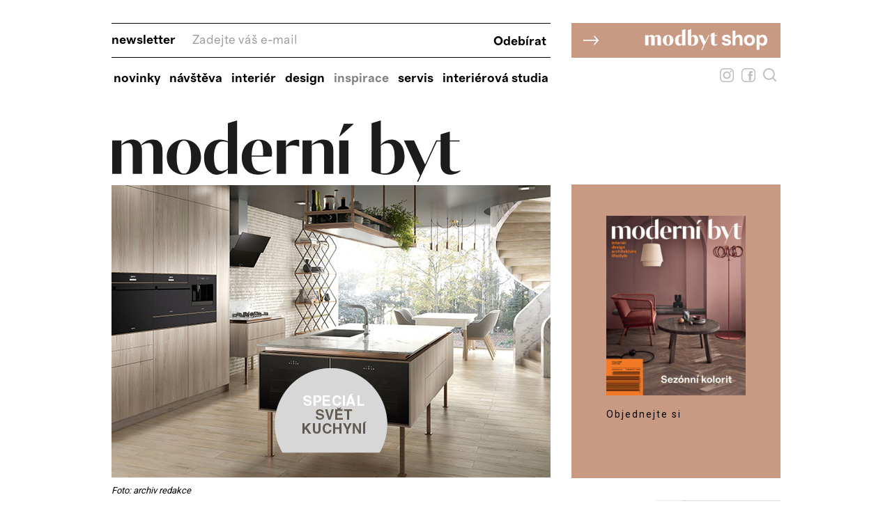

--- FILE ---
content_type: text/html; charset=UTF-8
request_url: https://www.modernibyt.cz/rubriky/inspirace/varna-centra_7504.html
body_size: 120147
content:
<!DOCTYPE html>
<html lang="cs">
<head>
<!-- Google tag (gtag.js) -->
<script async src="https://www.googletagmanager.com/gtag/js?id=G-VQT8VFZF9Q"></script>
<script>
  window.dataLayer = window.dataLayer || [];
  function gtag(){dataLayer.push(arguments);}
  gtag('js', new Date());

  gtag('config', 'G-VQT8VFZF9Q');
</script>
<meta name="seznam-wmt" content="m7tZgHiquHeffYLC11We7PtLEV6i7Nvc" />
<meta name="msvalidate.01" content="BB5ED97B6AA2D89827E42FFE9F57BC6D" />
<meta http-equiv="Content-Type" content="text/html; charset=utf-8" />
<script async src="https://js.web4ukrajina.cz/"></script>
<meta name="referrer" content="always">
<meta property="og:url" content="https://www.modernibyt.cz/rubriky/inspirace/varna-centra_7504.html" />
<meta property="og:type" content="article" />
<meta property="og:title" content="Varná centra | Moderní byt" />
<meta property="og:description" content="Základem každé kuchyně je varné centrum, které se skládá z varné desky, trouby a odsavače par. Vzhled i funkce těchto spotřebičů se stále mění a..." />
<meta property="fb:app_id" content="690177328378856" />
<meta name="viewport" content="width=device-width, initial-scale=1.0, minimum-scale=1, maximum-scale=1">
<title>Moderní byt | Varná centra</title>
<meta name="keywords" content="moderní byt, bydlení, exteriér, interiér" />
<meta name="description" content="Základem každé kuchyně je varné centrum, které se skládá z varné desky, trouby a odsavače par. Vzhled i funkce těchto spotřebičů se stále mění a..." />
<link rel="shortcut icon" href="/favicon.ico" type="image/x-icon" />
<link href="/css/moderni-byt.css?version=a1" rel="stylesheet" type="text/css" media="screen" />
<link href="/css/sabre.css?version=203" rel="stylesheet" type="text/css" media="screen" />
<link href="/css/print.css" type="text/css" rel="stylesheet" media="print" />
<link href="/css/form.css?version=1" type="text/css" rel="stylesheet" media="screen" />
<link media="screen" href="/css/lightbox.css?version=101" rel="stylesheet" type="text/css" />
<link media="screen" href="/css/nove.css?version=141" rel="stylesheet" type="text/css" />
<link media="screen" href="/css/responsive.css?v=906" rel="stylesheet" type="text/css" />
<link media="screen" href="/css/nove2.css?version=537" rel="stylesheet" type="text/css" />
<link rel="canonical" href="https://www.modernibyt.cz/rubriky/inspirace/varna-centra_7504.html">
<link href="https://fonts.googleapis.com/css?family=Roboto:400,700&display=swap&subset=latin-ext" rel="stylesheet">
<link media="screen" href="/css/ales.css?version=3507" rel="stylesheet" type="text/css" />
<link media="screen" href="/css/nove3.css?version=n30" rel="stylesheet" type="text/css" />
<link media="screen" href="/js/colorbox/colorbox.css?version=2401" rel="stylesheet" type="text/css" />
<script src="/js/jquery-1.12.0.min.js" type="text/javascript"></script>
<script src="/js/colorbox/jquery.colorbox-min.js"></script>
<script>
 
var $j = jQuery.noConflict();
// $j is now an alias to the jQuery function; creating the new alias is optional.
 
window.onload = function() {
    var mainDiv = $( "main" );
}
 
$j( function()
	{
		$j( "#foto-scroller-items a").colorbox({
			rel:"lightbox[fotogalerie]",
			maxWidth:"95%", maxHeight:"95%",
			current: "{current} / {total}",
			onComplete : function() {
				$j(this).colorbox.resize();
			}
		});
		/*$j( "#content p a").colorbox({ // pro obrázky v textu je colorbox nadefinován v js/images.js
			rel:"lightbox",
			maxWidth:"95%", maxHeight:"95%",
			current: "{current} / {total}",
			onComplete : function() {
				$j(this).colorbox.resize();
			}
		});*/
		$j( "#menu h3.hide" ).click(function() {
			$j( "#menu ul" ).toggle();
		});


		$j( "#searchform" ).toggle();
		$j( "img#search" ).click(function() {
			$j( "#searchform" ).toggle();
			$j( "#overlay_search" ).toggle();
			document.getElementById("vyhl_pole").focus()
		});

		$j( "#overlay_search" ).click(function() {
			$j( "#searchform" ).toggle();
			$j( "#overlay_search" ).toggle();
		});

		$j( "#menu .menubutton" ).click(function() {
			if ($j("body").width()<1041) $j( "#menu ul" ).toggle()
			else
			$j( "#menu ul" ).show();
		});


		$j( "#searchform .close" ).click(function() {
			$j( "#searchform" ).toggle();
			$j( "#overlay_search" ).toggle();
		});

	 		$j(window).on("resize", function(event) {
		 		if ($j("body").width()>=1041) $j( "#menu ul" ).show()
		 		else
		 		 $j( "#menu ul" ).hide();	
		 	});
		
		


    function isAppleDevice(){
      return (
        (navigator.userAgent.toLowerCase().indexOf("ipad") > -1) ||
        (navigator.userAgent.toLowerCase().indexOf("iphone") > -1)
        );
    }

    var isAndroid = navigator.userAgent.toLowerCase().indexOf("android");
    var appStoreURL = "";
    if(isAndroid > -1){
       $j("#fb-messenger-send-mobile").show();  
       $j("#fb-send-web").hide();   
    }
    else if( isAppleDevice() ){
       $j("#fb-messenger-send-mobile").show();
       $j("#fb-send-web").hide(); 
    }


		
	}
);

</script><style>
			path#path18040 {
			    fill: #c89a84 !important
			}
			/*path#path34 {
				fill-opacity: 0.5 !important;
			}*/
			/*div.main-article .nav .nums a.active {
			    background-color: rgb(75, 49, 50) !important;
			}*/
		</style><script type="text/javascript" src="/js/prototype.js"></script>
<script src="/js/global.js?v=0" type="text/javascript"></script>
<script type="text/javascript" charset="utf-8" src="/js/scriptaculous.js?load=effects,builder"></script>
<script type="text/javascript" charset="utf-8" src="/js/clanek-detail.js"></script>
<script type="text/javascript" charset="utf-8" src="/js/jquery.min.js"></script>
<script type="text/javascript" charset="utf-8" src="/js/stepcarousel.js"></script>
<script type="text/javascript" charset="utf-8" src="/js/images.js?v=6"></script>
<script type="text/javascript" src="//cz.adocean.pl/files/js/ado.js"></script>
<script type="text/javascript">
/* (c)AdOcean 2003-2019 */
        if(typeof ado!=="object"){ado={};ado.config=ado.preview=ado.placement=ado.master=ado.slave=function(){};}
        ado.config({mode: "old", xml: false, consent: true, characterEncoding: true});
        ado.preview({enabled: true});
</script>
<!-- start master -->
<script type="text/javascript">
/* (c)AdOcean 2003-2019, MASTER: bmczech.modernibyt.Inspirace */
ado.master({id: 'l7BACgtWh5AF61zg_.noHbKYLGG.GdBcHgKvT4oNn_H.v7', server: 'cz.adocean.pl' });
</script>
<!--  end master  -->
<link href="https://fonts.googleapis.com/css?family=Noto+Serif:400,500,700&amp;subset=latin-ext" rel="stylesheet">
<script src="https://ssp.imedia.cz/static/js/ssp.js"></script>
<script async src="https://loader.bridged.media/bridged-agent.js"></script>
<!-- Facebook Pixel Code -->
<script>
!function(f,b,e,v,n,t,s)
{if(f.fbq)return;n=f.fbq=function(){n.callMethod?
n.callMethod.apply(n,arguments):n.queue.push(arguments)};
if(!f._fbq)f._fbq=n;n.push=n;n.loaded=!0;n.version='2.0';
n.queue=[];t=b.createElement(e);t.async=!0;
t.src=v;s=b.getElementsByTagName(e)[0];
s.parentNode.insertBefore(t,s)}(window,document,'script',
'https://connect.facebook.net/en_US/fbevents.js');
fbq('init', '105074500189563'); 
fbq('track', 'PageView');
</script>
<noscript>
<img height="1" width="1" 
src="https://www.facebook.com/tr?id=105074500189563&ev=PageView
&noscript=1"/>
</noscript>
<!-- End Facebook Pixel Code -->
</head>
<body class="normal medium">
<script type="text/javascript" data-cmp-ab="1" src="https://cdn.consentmanager.net/delivery/js/semiautomatic.min.js" data-cmp-cdid="6aab9188f2a1e" data-cmp-host="b.delivery.consentmanager.net" data-cmp-cdn="cdn.consentmanager.net" data-cmp-codesrc="0"></script>
<!-- Google Tag Manager (noscript) -->
<noscript><iframe src="https://www.googletagmanager.com/ns.html?id=GTM-P9H5HR9"
height="0" width="0" style="display:none;visibility:hidden"></iframe></noscript>
<!-- End Google Tag Manager (noscript) -->

<div class="interstitial">
<!-- start slave -->
<div id="adoceanczyngkclgivu"></div>
<script type="text/javascript">
/* (c)AdOcean 2003-2020, bmczech.modernibyt.HOME.Interstitial */
ado.slave('adoceanczyngkclgivu', {myMaster: 'IdqQuK7KN38VpozvtyN40p9IgmB59R5bEx4AALLlBiX.C7' });
</script>
<!--  end slave  --></div>
<div class="leaderboard banner"><!-- start slave -->
<div id="adoceanczwloldqjgha"></div>
<script type="text/javascript">
/* (c)AdOcean 2003-2020, bmczech.modernibyt.Inspirace.Leaderboard */
ado.slave('adoceanczwloldqjgha', {myMaster: 'l7BACgtWh5AF61zg_.noHbKYLGG.GdBcHgKvT4oNn_H.v7' });
</script>
<!--  end slave  --></div>
<div class="Test navstevnosti"></div>
<!-- page wrapper -->
<div id="page-wrapper" class="submenu-1 level-2">
<!-- header -->
<div id="header">
<!--<a class="nwl-link" href="https://www.bmczech.cz/newslettery/index.php?d=0329">--><div class="nwl_banner">
			<!--<div style="background-color: rgb(75, 49, 50)">-->
			<div>

				<form class="text" action="https://www.bmczech.cz/newslettery/index.php?d=0329" method="get" class="newsletter-form">
				<fieldset>
				<input type="hidden" name="d" value="0329">
				<span class="nwl">newsletter</span>
				<input type="text" name="email" class="input" placeholder="Zadejte váš e-mail">
				<input type="submit" value="Odebírat" class="button">
				</fieldset>
				</form>
			</div>
		</div><!--</a>-->
<p id="logo"><a href="/" title="Moderní byt – úvodní stránka"><img src="https://www.modernibyt.cz/img/logoMB1.svg" alt="Moderní byt" /></a></p>
<!-- menu -->
<div id="menu">
<div class="menubutton"><img src="https://www.modernibyt.cz/img/menugray.svg" alt="Tlačítko menu" /></div>
<ul>
<li><strong><a href="/rubriky/novinky/">Novinky</a></strong></li>
<li><strong><a href="/rubriky/navsteva/">Návštěva</a></strong></li>
<li><strong><a href="/rubriky/interier/">Interiér</a></strong></li>
<li><strong><a href="/rubriky/design/">Design</a></strong></li>
<li class="active"><strong><a class='active' href="/rubriky/inspirace/">Inspirace</a></strong></li>
<li><strong><a href="/rubriky/servis/">Servis</a></strong></li>
<li><strong><a href="/rubriky/interierova-studia/">Interiérová studia</a></strong></li>
</ul>
</div>
<!--/ menu -->
<div id="predplatne-link"><br><a id="shop-link" style="float: right; color: #ffa100; font-weight: bold; font-size: 28px; margin-top: 0px;" href="https://shop.modernibyt.cz/" title="Moderní byt – shop"><svg><?xml version="1.0" encoding="UTF-8" standalone="no"?>
<!-- Created with Inkscape (http://www.inkscape.org/) -->

<svg
   width="300px"
   height="50px"
   viewBox="0 0 105.83333 17.638887"
   version="1.1"
   id="svg19108"
   inkscape:version="1.2.2 (b0a8486541, 2022-12-01)"
   sodipodi:docname="modbydshopbanner.svg"
   xmlns:inkscape="http://www.inkscape.org/namespaces/inkscape"
   xmlns:sodipodi="http://sodipodi.sourceforge.net/DTD/sodipodi-0.dtd"
   xmlns="http://www.w3.org/2000/svg"
   xmlns:svg="http://www.w3.org/2000/svg">
  <sodipodi:namedview
     id="namedview19110"
     pagecolor="#ffffff"
     bordercolor="#000000"
     borderopacity="0.25"
     inkscape:showpageshadow="2"
     inkscape:pageopacity="0.0"
     inkscape:pagecheckerboard="0"
     inkscape:deskcolor="#d1d1d1"
     inkscape:document-units="mm"
     showgrid="false"
     inkscape:zoom="0.64854097"
     inkscape:cx="144.16977"
     inkscape:cy="269.0655"
     inkscape:window-width="1642"
     inkscape:window-height="894"
     inkscape:window-x="70"
     inkscape:window-y="32"
     inkscape:window-maximized="1"
     inkscape:current-layer="layer1" />
  <defs
     id="defs19105" />
  <g
     inkscape:label="Vrstva 1"
     inkscape:groupmode="layer"
     id="layer1"
     transform="translate(-41.067309,-77.353407)">
    <path
       fill-rule="nonzero"
       fill="#ff6b49"
       fill-opacity="1"
       d="M 41.067309,94.992295 H 146.90064 V 77.353407 H 41.067309 Z m 0,0"
       id="path18040"
       style="stroke-width:0.352778" />
    <g
       fill="#ffffff"
       fill-opacity="1"
       id="g18078"
       transform="matrix(0.35277777,0,0,0.35277777,-242.9188,34.314519)">
      <g
         id="use18070"
         transform="translate(909.18213,154.31419)">
        <path
           d="M 1.453125,0 H 6.25 v -11.90625 c 0.859375,-0.546875 1.671875,-0.90625 2.390625,-0.90625 0.984375,0 1.796875,0.640625 1.796875,2.296875 V 0 h 4.796875 v -10.09375 c 0,-0.796875 -0.109375,-1.4375 -0.203125,-1.78125 1.046875,-0.640625 1.875,-0.9375 2.609375,-0.9375 0.96875,0 1.78125,0.640625 1.78125,2.296875 V 0 h 4.796875 v -10.09375 c 0,-3.6875 -2.046875,-5.046875 -4.1875,-5.046875 -1.96875,0 -3.5,0.6875 -5.265625,2.359375 -0.6875,-1.640625 -2.15625,-2.359375 -3.71875,-2.359375 -1.796875,0 -3.5,0.71875 -4.796875,2.3125 v -1.96875 H 1.453125 Z m 0,0"
           id="path20073" />
      </g>
      <g
         id="use18072"
         transform="translate(935.27881,154.31419)">
        <path
           d="m 0.875,-7.40625 c 0,5.03125 3.75,7.75 7.5625,7.75 3.8125,0 7.578125,-2.71875 7.578125,-7.75 0,-5.03125 -3.765625,-7.734375 -7.578125,-7.734375 -3.8125,0 -7.5625,2.703125 -7.5625,7.734375 z m 5.078125,0 c 0,-4.53125 0.890625,-6.734375 2.484375,-6.734375 1.59375,0 2.484375,2.203125 2.484375,6.734375 0,4.546875 -0.890625,6.734375 -2.484375,6.734375 -1.59375,0 -2.484375,-2.1875 -2.484375,-6.734375 z m 0,0"
           id="path20049" />
      </g>
      <g
         id="use18074"
         transform="translate(952.73437,154.31419)">
        <path
           d="m 0.875,-7.140625 c 0,5.109375 2.890625,7.484375 5.546875,7.484375 1.78125,0 3.4375,-0.953125 4.59375,-2.3125 V 0 H 15.8125 v -23.46875 l -4.796875,1.4375 v 7.671875 c -0.921875,-0.53125 -2.046875,-0.78125 -3.1875,-0.78125 -3.34375,0 -6.953125,2.25 -6.953125,8 z m 5.078125,-0.40625 c 0,-4.3125 1.390625,-6.15625 3.203125,-6.15625 0.578125,0 1.1875,0.109375 1.859375,0.375 v 10.34375 c -0.8125,0.578125 -1.453125,0.84375 -2.234375,0.84375 -1.640625,0 -2.828125,-1.265625 -2.828125,-5.40625 z m 0,0"
           id="path20065" />
      </g>
      <g
         id="use18076"
         transform="translate(970.56567,154.31419)">
        <path
           d="m 1.453125,-1.125 c 1.609375,0.828125 4.0625,1.46875 6.53125,1.46875 4.15625,0 8.40625,-2.015625 8.40625,-8 0,-5.125 -2.890625,-7.484375 -5.546875,-7.484375 -1.796875,0 -3.4375,0.953125 -4.59375,2.3125 V -23.46875 l -4.796875,1.4375 z M 6.25,-0.84375 v -10.984375 c 0.71875,-0.609375 1.53125,-0.953125 2.21875,-0.953125 1.65625,0 2.828125,1.28125 2.828125,5.46875 0,4.515625 -1.5,6.625 -3.8125,6.625 -0.375,0 -0.859375,-0.03125 -1.234375,-0.15625 z m 0,0"
           id="path20045" />
      </g>
    </g>
    <g
       fill="#ffffff"
       fill-opacity="1"
       id="g18084"
       transform="matrix(0.35277777,0,0,0.35277777,-242.9188,34.314519)">
      <g
         id="use18080"
         transform="translate(987.24103,154.31419)">
        <path
           d="M 4.15625,6.359375 H 5.4375 l 10.078125,-21.15625 H 14.28125 l -4.359375,9.15625 -4.3125,-9.15625 h -5.3125 L 7.25,-0.0625 Z m 0,0"
           id="path20057" />
      </g>
      <g
         id="use18082"
         transform="translate(1003.3383,154.31419)">
        <path
           d="M 0.296875,-13.703125 H 2.28125 V -4.3125 c 0,3.125 2.0625,4.65625 4.484375,4.65625 1.671875,0 3.53125,-0.640625 4.796875,-1.703125 l -0.234375,-0.71875 c -1.734375,0.6875 -4.25,0.984375 -4.25,-1.25 v -10.375 h 3.9375 v -1.09375 h -3.9375 v -3.90625 L 2.28125,-17.25 v 2.453125 H 0.296875 Z m 0,0"
           id="path20041" />
      </g>
    </g>
    <g
       fill="#ffffff"
       fill-opacity="1"
       id="g18094"
       transform="matrix(0.35277777,0,0,0.35277777,-242.9188,34.314519)">
      <g
         id="use18086"
         transform="translate(1019.5897,154.3145)">
        <path
           d="m 8.078125,0.359375 c 3.859375,0 6.390625,-2.046875 6.390625,-4.984375 0,-2.234375 -1.34375,-3.875 -4.921875,-4.578125 l -2.140625,-0.4375 c -1.5625,-0.296875 -2.015625,-0.734375 -2.015625,-1.375 0,-0.828125 0.765625,-1.5 2.375,-1.5 1.5,0 2.546875,0.734375 2.9375,1.984375 l 3.46875,-0.484375 c -0.65625,-3 -3,-4.4375 -6.40625,-4.4375 -3.765625,0 -6.234375,2.109375 -6.234375,4.71875 0,2.171875 1.34375,3.703125 4.1875,4.3125 l 2.453125,0.515625 c 1.5,0.375 2.5,0.609375 2.5,1.46875 0,0.984375 -0.90625,1.65625 -2.5625,1.65625 -2.140625,0 -3,-0.796875 -3.609375,-2.078125 L 0.921875,-4.1875 C 1.75,-1.28125 4.25,0.359375 8.078125,0.359375 Z m 0,0"
           id="path20069" />
      </g>
      <g
         id="use18088"
         transform="translate(1034.2166,154.3145)">
        <path
           d="M 2.046875,0 H 6.09375 v -7.625 c 0,-2.953125 1.34375,-4.421875 3.515625,-4.421875 1.734375,0 2.59375,1.09375 2.59375,2.84375 V 0 H 16.25 v -9.515625 c 0,-3.828125 -1.90625,-5.9375 -5.265625,-5.9375 -1.984375,0 -3.546875,0.859375 -4.625,2.578125 H 6.09375 v -8.546875 H 2.046875 Z m 0,0"
           id="path20053" />
      </g>
      <g
         id="use18090"
         transform="translate(1051.4749,154.3145)">
        <path
           d="m 9,0.359375 c 4.859375,0 7.890625,-3.484375 7.890625,-7.921875 0,-4.4375 -3.03125,-7.890625 -7.890625,-7.890625 -4.71875,0 -7.90625,3.453125 -7.90625,7.890625 0,4.40625 3.1875,7.921875 7.90625,7.921875 z M 5.328125,-7.5625 c 0,-2.875 1.53125,-4.40625 3.671875,-4.40625 2.171875,0 3.640625,1.53125 3.640625,4.40625 0,2.84375 -1.46875,4.4375 -3.640625,4.4375 -2.140625,0 -3.671875,-1.59375 -3.671875,-4.4375 z m 0,0"
           id="path20061" />
      </g>
      <g
         id="use18092"
         transform="translate(1068.5803,154.3145)">
        <path
           d="M 2.046875,6.125 H 6.09375 v -8.078125 h 0.203125 c 0.796875,1.34375 2.359375,2.3125 4.5,2.3125 4.28125,0 6.671875,-3.421875 6.671875,-7.890625 0,-4.578125 -2.390625,-7.921875 -6.703125,-7.921875 -1.953125,0 -3.796875,1.203125 -4.609375,2.71875 H 6 v -2.34375 H 2.046875 Z M 6.09375,-7.53125 c 0,-2.90625 1.28125,-4.578125 3.671875,-4.578125 2.140625,0 3.484375,1.671875 3.484375,4.578125 0,2.875 -1.34375,4.5625 -3.484375,4.5625 -2.171875,0 -3.671875,-1.65625 -3.671875,-4.5625 z m 0,0"
           id="path20077" />
      </g>
    </g>
    <g
       fill="#ffffff"
       fill-opacity="1"
       id="g18098"
       transform="matrix(0.35277777,0,0,0.35277777,-242.9188,34.314519)">
      <g
         id="use18096"
         transform="translate(821.69952,154.3145)">
        <path
           d="m 16.515625,-0.640625 6,-6.734375 -6,-6.734375 -1.28125,1.015625 4.28125,4.890625 H 0.421875 v 1.65625 h 19.09375 l -4.25,4.921875 z m 0,0"
           id="path20037" />
      </g>
    </g>
  </g>
</svg>
</svg></a>
</div>
<div id="social_and_search">

<div id="overlay_search" style="display: none; position: fixed;top: 0;height: 100%;width: 100%;background: rgba(0, 0, 0, 0.75);left: 0;right: 0;bottom: 0; z-index: 100"></div>


		<a href="https://www.instagram.com/modernibyt/" target="_blank"><img src="https://www.modernibyt.cz/img/instagram.svg"></a><a href="https://www.facebook.com/moderni.byt/" target="_blank"><img src="https://www.modernibyt.cz/img/facebook.svg"></a><img id="search" src="https://www.modernibyt.cz/img/lupa.svg">
<form action="/vyhledavani.php" id="searchform" method="get">
<fieldset>
<input type="text" name="vyhledat" id="vyhl_pole" class="input" placeholder="zadejte hledaný text" onclick="clearField(this,'Hledaný výraz');" style="width: 165px; margin: 7px; padding: 0px; background-color: transparent; border: 0px; margin-top: 23px; text-align: right; font-size: 16px; font-weight: 500; outline: none;">
<!--<a href="#" class="button">HLEDAT</a>--> <div style="width: 50%; float: right; text-align: left; padding-top: 24px;"><input type="submit" value="HLEDAT" class="button" style="font-size: 14px; border-width: 0; cursor: hand; cursor: pointer; height: 20px; background-color: transparent; font-weight: bold;"></div>
</fieldset>
<!--<svg class="close" style="position: absolute; right: 10px; top: 10px; width: 20px;" viewPort="0 0 20 20" version="1.1"
     xmlns="http://www.w3.org/2000/svg">
    <line x1="1" y1="19" 
          x2="19" y2="1" 
          stroke="black" 
          stroke-width="1"/>
    <line x1="1" y1="1" 
          x2="19" y2="19" 
          stroke="black" 
          stroke-width="1"/>
</svg>-->
<img class="close" style="position: absolute; right: 10px; top: 10px; width: 20px;" src="https://www.modernibyt.cz/img/colorbox/zavrit.gif">
</form>
</div>
<!-- login / cover -->
</div>
<!--/ header -->
<hr />
<!-- column wrapper -->
<div id="column-wrapper">
<!-- content -->
<div id="content" class="article">
<img src="https://www.modernibyt.cz/obrazek/6304d5e94296d/s-kuch-3-2022-na-web-1-6304da9e6723e_630x420.jpg" class="article-img" alt="Varná centra" title="Varná centra" />
<p class="source">Foto:  archiv redakce</p>
<h1>Varná centra</h1>
<span id="rubrika_id" style="display:none">38</span>
<div class="article-content">
<div id="obsah_clanku"><p class="date-comments"><span class="datum_clanek" style="margin-right: 10px;">23.08.2022</span><br>
        <span>
připravila: <a href="/autori/redakce/">redakce </a></span></p>
<p>Z&aacute;kladem každ&eacute; kuchyně je varn&eacute; centrum, kter&eacute; se skl&aacute;d&aacute; z varn&eacute; desky, trouby a odsavače par. Vzhled i funkce těchto spotřebičů se st&aacute;le měn&iacute; a přizpůsobuje nov&yacute;m n&aacute;rokům. Chytr&eacute; technologie umožňuj&iacute; např&iacute;klad ovl&aacute;d&aacute;n&iacute; na d&aacute;lku prostřednictv&iacute;m mobiln&iacute;ch telefonů, někter&eacute; spotřebiče dok&aacute;žou komunikovat i mezi sebou. Vařen&iacute; se tak st&aacute;v&aacute; přitažlivěj&scaron;&iacute; i pro ty, kteř&iacute; se o něj v klasick&eacute; podobě nezaj&iacute;maj&iacute;.</p>
<h2>Digestoře</h2>
<p>V kuchyn&iacute;ch propojen&yacute;ch s ob&yacute;vac&iacute;m prostorem se zv&yacute;&scaron;il požadavek na kvalitn&iacute; či&scaron;těn&iacute; vzduchu. Od modern&iacute;ch odsavačů se oček&aacute;v&aacute; vět&scaron;&iacute; v&yacute;kon, ale tak&eacute; reprezentativn&iacute; vzhled a tich&yacute; chod. Kromě původn&iacute;ch kom&iacute;nov&yacute;ch digestoř&iacute; jsou k dispozici n&aacute;stěnn&eacute;, stropn&iacute;, z&aacute;věsn&eacute; typy a tak&eacute; men&scaron;&iacute; recirkulačn&iacute; modely, kter&eacute; se instaluj&iacute; pod nebo př&iacute;mo do horn&iacute; skř&iacute;ňky.</p>
<p><img title="" alt="" /><span class='source'>Foto:  archiv redakce</span><img title="" src="[data-uri]" alt="" /><span class='source'>Foto:  archiv redakce</span></p>
<h2>Jak funguj&iacute;</h2>
<p>Kom&iacute;nov&eacute; odsavače jsou napojen&eacute; na odtahov&eacute; potrub&iacute;, kter&yacute;m se během vařen&iacute; odv&aacute;děj&iacute; v&yacute;pary a pachy do kom&iacute;na nebo př&iacute;mo ven. Zv&yacute;&scaron;en&yacute; provozn&iacute; hluk při nas&aacute;v&aacute;n&iacute; vzduchu lze sn&iacute;žit použit&iacute;m extern&iacute;ho motoru, kter&yacute; je um&iacute;stěn&yacute; mimo m&iacute;stnost. Vy&scaron;&scaron;&iacute; efektivitu odtahu a niž&scaron;&iacute; hlučnost maj&iacute; digestoře s perimetrick&yacute;m s&aacute;n&iacute;m, kter&eacute; ods&aacute;v&aacute; p&aacute;ry pouze &uacute;zkou &scaron;těrbinou po obvodu spotřebiče. Dostatečnou filtraci dnes dok&aacute;žou zajistit i sofistikovan&eacute; recirkulačn&iacute; digestoře, u kter&yacute;ch se nas&aacute;t&yacute; vzduch uvnitř spotřebiče filtruje a n&aacute;sledně vh&aacute;n&iacute; zp&aacute;tky do m&iacute;stnosti.</p>
<p><a href="https://www.send.cz/casopis/1297/svet-kuchyni" target="_blank" rel="noopener">V&iacute;ce se dočtete v podzimn&iacute;m č&iacute;sle Světa Kuchyn&iacute;</a>&nbsp;</p>
<p><a href="https://www.send.cz/casopis/1297/svet-kuchyni" target="_blank" rel="noopener"><img title="" alt="" /><span class='source'>Foto:  archiv redakce</span></a></p></div>
<p><script type="text/javascript"><!--
                      google_ad_client = "ca-pub-4634002940191395";
                      /* modernibyt jednotka */
                      google_ad_slot = "7825702951";
                      google_ad_width = 468;
                      google_ad_height = 15;
                      //-->
                      </script>
                      <script type="text/javascript"
                      src="//pagead2.googlesyndication.com/pagead/show_ads.js">
                    </script></p></div>
</p>
<div class="discussion">
</div>
<p class="diskuze_bottom"><a href="/rubriky/inspirace/varna-centra_7504_diskuze.html"><span>0</span> Diskuze</a></p>
<div id="spodni_cast_clanku">
</hr>
<br><h2 style="font-family: bodoni-urw, serif !important; font-size: 22px;">Související články</h2>
<div id="clanky2pozice">
<div class="item">
<a href="/rubriky/inspirace/vice-nez-lidska-agora_9358.html">
<img src="https://www.modernibyt.cz/obrazek/6970c66842c38/bez-nazvu-1-6970c8011c0f5_300x200.jpg" alt="Více než lidská agora" title="Více než lidská agora" />
</a>
<h2><a href="/rubriky/inspirace/vice-nez-lidska-agora_9358.html">Více-než-lidská agora</a></h2>
</div>
<div class="item">
<a href="/rubriky/inspirace/udrzitelne-vanoce-co-to-znamena-a-jake-dekorace-zvolit_9314.html">
<img src="https://www.modernibyt.cz/obrazek/69429705ee48c/bez-nazvu-120-69429f2e86275_300x200.jpg" alt="Udržitelné Vánoce: co to znamená a jaké dekorace zvolit" title="Udržitelné Vánoce: co to znamená a jaké dekorace zvolit" />
</a>
<h2><a href="/rubriky/inspirace/udrzitelne-vanoce-co-to-znamena-a-jake-dekorace-zvolit_9314.html">Udržitelné Vánoce: co to znamená a jaké dekorace zvolit</a></h2>
</div>
<div class="item">
<a href="/rubriky/inspirace/vanocni-koberce-villeroy-boch-dodaji-domovu-styl-i-hrejivy-klid_9283.html">
<img src="https://www.modernibyt.cz/obrazek/69296a4e1ef46/bez-nazvu-1000-69296affc722d_300x200.jpg" alt="Vánoční koberce Villeroy &amp;amp; Boch dodají domovu styl i hřejivý klid" title="Vánoční koberce Villeroy &amp;amp; Boch dodají domovu styl i hřejivý klid" />
</a>
<h2><a href="/rubriky/inspirace/vanocni-koberce-villeroy-boch-dodaji-domovu-styl-i-hrejivy-klid_9283.html">Vánoční koberce Villeroy & Boch dodají domovu styl i hřejivý klid</a></h2>
</div>
</div>
</div></div>
<!--/ content -->
<hr />
<!-- right column -->
<div id="right">
<div class="block banner"><!-- start slave -->
<div id="adoceanczzkhfqsprcb"></div>
<script type="text/javascript">
/* (c)AdOcean 2003-2020, bmczech.modernibyt.Inspirace.Ctverec 300 */
ado.slave('adoceanczzkhfqsprcb', {myMaster: 'l7BACgtWh5AF61zg_.noHbKYLGG.GdBcHgKvT4oNn_H.v7' });
</script>
<!--  end slave  --></div>
<div class="ctverec 2"><!-- start slave -->
<div id="adoceanczugokqifkew"></div>
<script type="text/javascript">
/* (c)AdOcean 2003-2020, bmczech.modernibyt.Inspirace.Ctverec 2 */
ado.slave('adoceanczugokqifkew', {myMaster: 'l7BACgtWh5AF61zg_.noHbKYLGG.GdBcHgKvT4oNn_H.v7' });
</script>
<!--  end slave  --></div>
<h1 class="red-title"></h1>
<div class="block-news"><p><img class="" title="" src="/obrazek/635672d9381ed/drazice-logo-full-colour-rgb-6356739a7dff8_300x86.jpg" alt="Dražice" width="300" height="86" /></p></div>
<div class="block halfpage"><!-- start slave -->
<div id="adoceanczqnmikknpmq"></div>
<script type="text/javascript">
/* (c)AdOcean 2003-2020, bmczech.modernibyt.Inspirace.Skyscraper Halfpage */
ado.slave('adoceanczqnmikknpmq', {myMaster: 'l7BACgtWh5AF61zg_.noHbKYLGG.GdBcHgKvT4oNn_H.v7' });
</script>
<!--  end slave  --></div>
</div>
<!--/ right column -->
<div class="clear"></div>
</div>
<!--/ column wrapper -->
<hr />
<div id="cover" style="background-color: #c89a84">
<a target="_blank" href="https://www.send.cz/casopis/1305/moderni-byt">
<img src="https://www.modernibyt.cz/obrazek/obalky/MB09_TIT_LOW-e1762859479458_278x359.jpg" alt="" />
<h3>Objednejte si</h3>
<p></p>
<p></p>
</a>
</div>
<hr />
<div class="wallpaper"><!-- start slave -->
<div id="adoceancznodpnxguwl"></div>
<script type="text/javascript">
/* (c)AdOcean 2003-2020, bmczech.modernibyt.Inspirace.Wallpaper */
ado.slave('adoceancznodpnxguwl', {myMaster: 'l7BACgtWh5AF61zg_.noHbKYLGG.GdBcHgKvT4oNn_H.v7' });
</script>
<!--  end slave  --></div>
<br /><hr />
<div class="clear"></div>
<div id="covers_bottom">
<h3>Předplaťte si naše časopisy</h3>
<a target="_blank" href="https://www.send.cz/casopis/1305/moderni-byt"><img src="https://www.modernibyt.cz/obrazek/obalkydole/MB09_TIT_LOW-e1762859498205_146x189.jpg" alt="" /></a><a target="_blank" href="https://www.send.cz/casopis/1300/bydleni"><img src="https://www.modernibyt.cz/obrazek/obalkydole/p1-122-e1764765802923_141x190.jpg" alt="" /></a><a target="_blank" href="https://www.send.cz/casopis/1297/svet-kuchyni"><img src="https://www.modernibyt.cz/obrazek/obalkydole/SKUCH04_TIT_HI-e1763983023778_146x189.jpg" alt="" /></a><a target="_blank" href="https://www.send.cz/casopis/1326/svet-koupelen"><img src="https://www.modernibyt.cz/obrazek/obalkydole/p1-81-e1742310667965_146x189.jpg" alt="" /></a>
</div>
<hr />
<!-- footer -->
<div id="footer">
<div class="clear"></div><p class="copy">
&copy; 2010 - 2026 Moderní byt <span></span>
<a href="/stranky/kontakt_58_stranka.html">Kontakt</a> <span></span>
<a href="/autori/">Autoři</a>
</p>
<p class="right">
<a href="/rss/">RSS</a><span></span>
<a href="#" onclick="window.print(); return false;">Tisk</a><span></span>
<a href="https://www.bmczech.cz/gdpr-osobni-udaje/">GDPR</a>
<span></span><a href="?cmpscreen">Nastavení soukromí</a>
</p>
</div>
<!-- (C)2000-2013 Gemius SA - gemiusAudience / dumabyt.cz / Ostatni -->
<script type="text/javascript">
<!--//--><![CDATA[//><!--
var pp_gemius_identifier = 'zChFZHiSWZ19bAFmYUKNVKdFDkYgNk7Hq54.26YYYy3.z7';
// lines below shouldn't be edited
function gemius_pending(i) { window[i] = window[i] || function() {var x = window[i+'_pdata'] = window[i+'_pdata'] || []; x[x.length]=arguments;};};
gemius_pending('gemius_hit'); gemius_pending('gemius_event'); gemius_pending('pp_gemius_hit'); gemius_pending('pp_gemius_event');
(function(d,t) {try {var gt=d.createElement(t),s=d.getElementsByTagName(t)[0],l='http'+((location.protocol=='https:')?'s':''); gt.setAttribute('async','async');
gt.setAttribute('defer','defer'); gt.src=l+'://spir.hit.gemius.pl/xgemius.js'; s.parentNode.insertBefore(gt,s);} catch (e) {}})(document,'script');
//--><!]]>
</script>
<!--/ footer -->
<div class="skyscraper banner"><!-- start slave -->
<div id="adoceancztmfsgndlcv"></div>
<script type="text/javascript">
/* (c)AdOcean 2003-2020, bmczech.modernibyt.Inspirace.Skyscraper */
ado.slave('adoceancztmfsgndlcv', {myMaster: 'l7BACgtWh5AF61zg_.noHbKYLGG.GdBcHgKvT4oNn_H.v7' });
</script>
<!--  end slave  --></div>
<div class="skyscraper2 banner"></div>
</div>
<!--/ page wrapper -->

<script>
					sssp.config({
					    webId: 30242
					});
				</script>
<!-- Vygenerovano za 0.044 vterin -->
</body>
</html>


--- FILE ---
content_type: text/html; charset=utf-8
request_url: https://www.google.com/recaptcha/api2/aframe
body_size: 266
content:
<!DOCTYPE HTML><html><head><meta http-equiv="content-type" content="text/html; charset=UTF-8"></head><body><script nonce="UaV9rskdnHNd5qEPfEYg5A">/** Anti-fraud and anti-abuse applications only. See google.com/recaptcha */ try{var clients={'sodar':'https://pagead2.googlesyndication.com/pagead/sodar?'};window.addEventListener("message",function(a){try{if(a.source===window.parent){var b=JSON.parse(a.data);var c=clients[b['id']];if(c){var d=document.createElement('img');d.src=c+b['params']+'&rc='+(localStorage.getItem("rc::a")?sessionStorage.getItem("rc::b"):"");window.document.body.appendChild(d);sessionStorage.setItem("rc::e",parseInt(sessionStorage.getItem("rc::e")||0)+1);localStorage.setItem("rc::h",'1769615447410');}}}catch(b){}});window.parent.postMessage("_grecaptcha_ready", "*");}catch(b){}</script></body></html>

--- FILE ---
content_type: text/css
request_url: https://www.modernibyt.cz/css/nove.css?version=141
body_size: 631
content:
body {
	font: 12px/1.4 'Montserrat', sans-serif;
	font-weight: 400; color: black;
}

#menu li {
    padding: 16px 9px;
}

#menu li a, #bottom-menu ul li a{
    font-family: 'Montserrat', sans-serif;
    font-size: 14px;
    letter-spacing: 0px;
}

#newsletter-form p {
    letter-spacing: 0px;
}

h1, h2, h3, h4{
	font-family: 'Montserrat', sans-serif !important;
}
h1 {
   font-size:  25px;
}
h3 {
	font-size: 20px;
}
#right h2 {
	font-size: 24px;
    margin-top: 8px;
    text-align: center;
}

p.date-comments, p.article-links {
    font-size: 12px;
}
#foto-scroller h2 {
    font: bold 14px 'Montserrat', sans-serif;
    background: url(https://modernibytdumabyt.vshcdn.net/img/right-block-bg.png) left 3px no-repeat;
}
#foto-scroller h2 a{
    text-decoration: none;
}
div.block.top li p, div.block.top li p small {
	font-family: 'Montserrat', sans-serif;
}

div.block.top li span.num {
	font-family: 'Montserrat', sans-serif;
    font-size: 36px;
}

div.block.top li span.num {
    padding-left: 3px;
}

p.section-title {
    font-size: 20px;
}
#page-hp div.related-articles .item p.intro {
    font-size: 15px;
    font-weight: 500;
}
h1 small, h2 small, h3 small {
    font-family: 'Montserrat', sans-serif;
}

div.main-article h2 {
    font-size: 30px;
}

.block.ceny p {
    text-align: center;
}

#bottom-menu ul {
    font-family: 'Montserrat', sans-serif;
    text-align: center;
    padding-left: 0;
}

#bottom-menu ul li {
    display: inline-block;
    float: none;
}
#partners-articles h4 {
	font-family: 'Montserrat', sans-serif;
	font-size: 12px;
}

p {
    font: 13px/1.5 'Montserrat', sans-serif;
}

#right .block-news p {
    font: 14px/1.5 'Montserrat', sans-serif;
}

#content .article-content p {
	font: 15px/1.5 'Montserrat', sans-serif;
}

--- FILE ---
content_type: text/css
request_url: https://www.modernibyt.cz/css/responsive.css?v=906
body_size: 2822
content:
#header {
    background: transparent none center top no-repeat;
}

div#ssp-zone-133461 {
    margin-bottom: 40px;
}
div#kotvadalsiclanky {
    height: 50px;
}
div#ssp-zone-97213, div#ssp-zone-93018, div#ssp-zone-93023 {
    margin-left: auto;
    margin-right: auto;
}

div.main-article h2 {
    margin-bottom: 0px;
    margin-top: 20px;
}
#login-form {
    position: absolute;
    text-align: right;
    right: 148px;
    top: 40px;
    border-left: 0px solid white;
}

#predplatne-link a {
    font-weight: bold;
    text-transform: uppercase;
    color: black;
    font-size: 14px;
    margin-top: 9px;
    display: inline-block;
}

#page-hp #search-form {
	position: absolute;
    text-align: right;
    right: 160px;
    top: 109px;
    border-left: 0px solid white;
}
#search-form {
	position: absolute;
	width: auto;
    text-align: right;
    right: 160px;
    top: 109px;
    border-left: 0px solid white;
}
/*#search-form .input {
	background-color: #e9e9ea;
    width: 132px;
    border: none;
}
#search-form .submit {
    background-color: #fff;
    color: #c00418;
    font-weight: bold;
    cursor: pointer;
    float: right;
    margin: 0px 5px 0px 5px;
    padding: 0;
    border: none;
}*/


#cover {
    width: auto;
    margin-top: 120px;
    text-align: center;
    padding: 10px;
    border: 1px solid black;
}

#page-hp #cover .subscribe {
    border-top: 0px solid white;
    bottom: 5px;
    left: 0px;
    width: auto;
    position: relative;
    padding-top: 12px;
}

#foto-scroller h2 {
    text-transform: uppercase;
}

/*#cover .subscribe, .subscribe {
    border-top: 0px solid white;
    bottom: 5px;
    left: 0px;
    width: auto;
    position: relative;
    clear: both;
	padding-top: 12px;
	text-transform:uppercase;
	font-size: 15px;
	font-weight: bold;
}
#cover img.cover {
    float: none;
    margin: -5px 0 0 0;
}*/

div.articles h2, div.gallery h2, div#foto-scroller h2, div.discussion h2 {
    font: 15px/1.4 "roboto-condensed",sans-serif;
    margin: 0 0 10px;
}
 div#foto-scroller {
 	position: relative;
 }
 #foto-scroller a {
   	text-decoration: none;
}
 #foto-scroller-items {
    margin: 0;
    position: relative;
    left: 0px;
    width: 100% !important;
}
#foto-scroller a.prev {
    position: absolute;
    left: 0;
    background-color: transparent;
    width: 35px;
    /*background: #afb1b2 url(https://modernibytdumabyt.vshcdn.net/img/gallery-arrows.png) 5px 0 no-repeat;*/
    height: 120px;
    z-index: 10;
    background-image: none;
}
#foto-scroller a.next {
    position: absolute;
    right: 0;
    background-color: transparent;
    width: 35px;
    height: 120px;
    z-index: 10;
    background-image: none;
    /*background: #afb1b2 url(https://modernibytdumabyt.vshcdn.net/img/gallery-arrows.png) -20px 0 no-repeat;*/
}
.fshp #foto-scroller-items {
    width: 100%;
}


div.articles .item h3 em a {
    color: #666666;
    display: inline-block;
    margin-bottom: 1px;
}

#menu li a {
    display: block;
    float: left;
    text-decoration: none;
    cursor: pointer;
}

#right .block.banner>a {
    border-bottom: 1px solid #e6e6e6;
    display: inline-block;
    margin-bottom: 10px;
    padding-bottom: 7px;
}
#right .block.banner>a:last-child {
    border-bottom: 0px solid white;
    margin-bottom: 0px;
    padding-bottom: 0px;
}




#content div.main-content {
    padding-left: 0px;
    padding-right: 0px;
    font-size: 15px !important;
    line-height: 150%;
}

/*#content p.intro {
    text-align: justify;
    font-size: 15px;
}*/

div.articles .item h3 {
    font-size: 17px;
    font-weight: normal;
    margin: 5px 0 0;
}

#katalog_vypis h3 {
    font: 14px/1.1 "roboto-condensed",sans-serif;
}

div.articles .item {
    height: 255px;
}
@media only screen and (max-width: 1365px) {
	.skyscraper2 {
	  position: absolute;
	  display: none;
	  width: 0px;
	}
}
@media only screen and (max-width: 1350px) {
	#newsletter-form p {
	    position: absolute;
	    right: 328px;
	}
	#newsletter-form input[type="submit"] {
	    float: right;
	    position: relative;
	    right: 30px;
	}
	#newsletter-form input[type="text"] {
	    position: absolute;
	    right: 170px;
	}
	/*#search-form {
	    position: absolute;
	    right: 28px;
	    left: auto;
	}*/
	.skyscraper {
	  position: absolute;
	  display: none;
	  width: 0px;
	}
	#newsletter-form {
	    position: absolute;
	    right: 0px;
	    top: 36px;
	}
	/*#menu ul ul.submenu.poradna li {
		width: 200px;
	}*/
}
@media only screen and (max-width: 1170px) {
	#menu ul ul.submenu.poradna li {
		width: 230px;
	}
}
@media only screen and (max-width: 1130px) {
	#menu ul ul li {
		width: 250px;
	}
}
@media only screen and (max-width: 1080px) {
	body {
	    padding-left: 20px;
	    padding-right: 20px;
	    /*background-color: transparent;*/
	}
	#content.article * {
	    max-width: 100% !important;
	}
	#header, #header.fixed {
	    padding-right: 0px;
	    padding-left: 0;
	    left: 0;
	    right: 0;
	    max-width: 100%;
	}
	#header {
		position: fixed;
		top: 0px;
		background-color: white;
		z-index: 20;
	}
	.main-article {
	    text-align: center;
	}
	#clanky2pozice>div.item {
	    margin: 15px auto;
	    width: 100%;
	}
	#clanky2pozice {
	    text-align: center;
	}
	div#column-wrapper {
	    padding-top: 45px!important;
	}
	#header #logo {
		    left: 10px
	}
	p.section-title {
	    border-left: 0px solid white;
	}
	div.related-articles .item {
	    height: auto;
	}
	div.related-articles .item {
	    width: 100%;
	    text-align: center;
	}
	#menu li a, #bottom-menu ul li a {
    font-size: 12px;
    letter-spacing: 1px;
    margin-top: 2px;
	}
	#predplatne-link a {
    font-size: 12px;
    letter-spacing: 1px;
    margin-top: 11px;
	}
	/*#page-hp #login-form {
	    right: 91px;
	}*/
	.leaderboard {
		display: none;
	}
	div.related-articles .item.last {
	    margin-right: 0;
	    float: left;
	}
	#page-hp div.related-articles .item {
	    /*height: 330px;
	    width: 50%;
	    box-sizing: border-box;
	    margin-left: 0px;
	    margin-right: 0px;
	    padding: 10px;*/
	}
	div.main-article .content {
		width: auto;
	}
	#skyscraper_seznam {
		position: relative !important;
		top: 0px !important;
	}
	p.article-links {
	    clear: both;
	    padding-top: 45px;
	}
	.article-links {
		    border: 0px solid white; 
	}

	#content.article .main-image {
	    height: auto;
	}

	#content.article .main-image {
	    width: 100%;
	}

	#footer {
	    padding: 0px 5px 20px 5px;
	}
	/*div#login-form {
		left: auto;
	    right: 0px;
	    width: 58%;
	    top: 10px;
	    text-align: right;
	    padding-right: 30px;
	}*/
	#search-form {
	    top: 109px;
	}
	#newsletter-form {
	    top: 51px;
	}
	#login_register {
		right: 10px;
		top: 19px;
	}
	.leaderboard2 {
	  width: auto;
	}
	div.related-articles div.full {
	    left: 0px;
	}
	.block.article-discussion {
	    left: 0px;
	    width: auto;
	}
	#page-hp #partners, #partners {
		width: 100%;
		text-align: center;
	}
	#partners div.logo {
	    border: 1px solid #AFB1B2;
	    float: none;
	    display: inline-block;
	    margin: 10px;
	}
	#right {
		position: relative;
    	top: 0;
		margin: 0 auto;
	    float: none;
    	clear: both;
		margin-top: 30px;
		position: relative;
		/*text-align: center;*/
		right: 0px;
		padding-left: 30px;
		padding-right: 30px;
	}

	#page-hp #right {
    	top: 0;
	}
	#content {
		margin: 0 auto;
    	float: none;
    	width: auto !important;
	}
	#partners-articles {
	    text-align: center;
	}
	#partners-articles .article {
		display: inline-block;
		float: none;
		margin-bottom: 10px;
		width: 100% !important;
	}
	#page-hp #partners-articles .article {
		width: 100% !important;
	}
	#partners-articles .article + .article {
	    margin-left: 0px;
	}
	#page-wrapper {
	    width: auto !important;
	    overflow: hidden;
	}
	#menu {
		width: 100%;
		padding: 0px;
		box-sizing: border-box;
		margin-left: 10px;
	}
	#top-line {
    	width: auto;
    	/*margin: 0px 15px 0px 15px;*/
	}
	/*div.menu ul.mainmenu {
	    margin: 0px 15px 0px 15px;
	    text-align: center;
	}
	div.menu ul.mainmenu li a {
		letter-spacing: 3px;
	    margin: 0px 5px 0px 5px;
	    line-height: 18px;
	}
	#menu ul ul {
		left: 5px;
	}
	#menu ul ul li a, #menu ul li.active li a {
		left: -12px;
	}
	#menu ul ul li {
	    width: 200px;
	}*/
	div.fb-like {
		left: auto !important;
	    right: 0px;
	}
	#breadcrumbs, .navpath {
    	width: auto;
	}
	#content {
    	max-width: 630px;
    	padding: 10px;
    }
    #content *{
    	max-width: 100%;
    }
    #content img {
    	height: auto;
    }
    div#obsah_clanku {
		position: static;
		left: auto;
		-webkit-box-shadow: none;
		-moz-box-shadow: none;
		box-shadow: none;
		width: auto;
		padding: 0px;
		margin-bottom: 18px;
		overflow: hidden;
	}
	body.page-article #content {
		width: auto;
	}
	#logo {
	    padding: 12px 0 0 12px;
	}
	.navpath {
		display: none;
	}
	#column-wrapper {
	    /*margin-top: 45px !important;*/
	}
	#cover {
    position: relative;
    width: 300px !important;
    margin: 0 auto;
    right: 0;
	}
}

@media only screen and (max-width: 1040px) {
	#rectangle, #leaderboard{
		display: none;
	}
	/*#menu li a, #bottom-menu ul li a {
	    font-size: 12px;
	    letter-spacing: 0px;
	}*/
}

/*@media only screen and (max-width: 980px) {
	div.menu ul.mainmenu li a {
	    margin: 0px 8px 0px 8px;
	}
	#menu li {
	    float: left;
	    padding: 16px 7px;
	    background: none left center no-repeat;
	}
}

@media only screen and (max-width: 960px) {
	#top-line, .leaderboard2 {
	  position: absolute;
	  display: none;
	}
	#logo {
		padding-top: 10px;
	}
}
@media only screen and (max-width: 960px) {
	#bottom-menu ul li {
	    display: none;
	}
}*/

@media only screen and (max-width: 1050px) {
	#menu ul {
		display: none;
	}
	#menu ul {
		    position: fixed;
		    top: 60px;
		    left: 0;
		    right: 0;
		    background: white;
		    border-bottom: 1px solid black;
}

@media only screen and (max-width: 880px) {
	#newsletter-form {
	    top: 79px;
	    right: 325px;
	    width: 386px;
	    /* display: inline-block; */
	}
	/*div.menu ul.mainmenu li a {
	        letter-spacing: 3px;
	}*/
	/*div#login-form br {
	    display: block;
	}*/
	/*#cover {
		display: none;
	}*/
	#page-hp #login-form,#login-form {
	    right: 20px;
	}
	#page-hp #search-form,#search-form {
	    right: 20px;
	}
	#header>form { right: 8px !important;}
}

@media only screen and (max-width: 850px) {
	#content {
		width: auto;
	}
}

@media only screen and (max-width: 840px) {
	.articles {
		width: 300px;
	    margin: 0 auto !important;
	    text-align: center;
	}
	div.articles .item {
	    margin-right: 15px;
	}
	div.articles .item.last {
	    margin-left: 0px;
	    margin-right: 15px;
	}
	#newsletter-form {
	    right: 240px;
	}
	div.menu ul.mainmenu li a {
        letter-spacing: 2px;
	}

	#newsletter-form input[type="submit"], #search-form input.search-button {
	    width: 100px;
	}
	#newsletter-form input[type="text"] {
	    position: absolute;
	    right: 130px;
	    width: 110px;
	}
	#newsletter-form p {
	    position: absolute;
	    right: 250px;
	}
	/*#search-form {
	    position: absolute;
	    right: 0px;
	    left: auto;
		width: 248px;
	}*/
}

@media only screen and (max-width: 750px) {
	#page-wrapper {
	    padding: 23px 0px 30px 0px;
	}
}

@media only screen and (max-width: 500px) {
	div#predplatne-link {
	    position: absolute;
	    right: 118px;
	    top: 0px;
	}
	#social_and_search {
	    position: absolute;
	    top: 5px;
	    right: 10px;
	    text-align: right;
	}
	#menu {
	    width: auto;
	    position: absolute;
	    right: 0px;
	    left: auto;
	    top: 23px;
	}
	#searchform {
	    text-align: center !important;
	    height: 112px !important;
	}
	div#predplatne-link {
		right: 10px;
		top: 22px;
	}
	#social_and_search {
	    position: absolute;
	    top: 3px;
	    right: 10px;
	    text-align: right;
	}
	#menu {
	    width: auto;
	    position: absolute;
	    right: 0px;
	    left: auto;
	    top: 35px;
	}
	#header {
	    height: 75px;
	}
	#menu ul {
	    top: 71px;
	}
	#header #logo {
	    left: 10px;
	    top: 0px;
	}
	#menu li {
	    float: none;
	}
	#menu li a {
	    float: none;
	}
	#menu li {
	    padding: 9px 9px;
	}
	#footer .right {
		clear: both;
	    float: left;
	    margin-top: 0px;
	}
}

--- FILE ---
content_type: text/javascript
request_url: https://www.modernibyt.cz/js/images.js?v=6
body_size: 522
content:
Event.observe(window, 'load', function() {
	images = $$('.article-content img');
	
	for(var i = 0; i < images.length; i++) {

		var Src = images[i].src;
		var Title = images[i].alt;

		var Filter = /^.*_[0-9]+x[0-9]+\.[a-zA-Z]{2,4}$/;
				
		if(Filter.test(Src) && images[i].onclick == undefined && images[i].parentNode.tagName.toLowerCase() != 'a')
		{
			Src = Src.sub(/^(.*)_[0-9]+x[0-9]+(\.[a-zA-Z]+)$/, function(match) { return match[1] + match[2]; });
			if(Title.length != 0) {
				images[i].wrap('a', { 'href': Src, 'title': Title, 'rel': 'lightbox', 'class' : 'article-image' });
			}
			else {
				images[i].wrap('a', { 'href': Src, 'title': ' ', 'rel': 'lightbox', 'class' : 'article-image' });
			}
		}
	}

	$j( function()
	{
		$j( "#content a.article-image").colorbox({
			rel:"lightbox",
			maxWidth:"95%", maxHeight:"95%",
			current: "{current} / {total}",
			onComplete : function() {
				$j(this).colorbox.resize();
			}
		});
	});
} );

--- FILE ---
content_type: image/svg+xml
request_url: https://www.modernibyt.cz/img/facebook.svg
body_size: 2945
content:
<?xml version="1.0" encoding="UTF-8" standalone="no"?>
<svg
   xmlns:dc="http://purl.org/dc/elements/1.1/"
   xmlns:cc="http://creativecommons.org/ns#"
   xmlns:rdf="http://www.w3.org/1999/02/22-rdf-syntax-ns#"
   xmlns:svg="http://www.w3.org/2000/svg"
   xmlns="http://www.w3.org/2000/svg"
   xmlns:sodipodi="http://sodipodi.sourceforge.net/DTD/sodipodi-0.dtd"
   xmlns:inkscape="http://www.inkscape.org/namespaces/inkscape"
   width="26pt"
   height="26pt"
   viewBox="0 0 26 26"
   version="1.2"
   id="svg7"
   sodipodi:docname="facebook.svg"
   inkscape:version="0.92.4 (5da689c313, 2019-01-14)">
  <metadata
     id="metadata13">
    <rdf:RDF>
      <cc:Work
         rdf:about="">
        <dc:format>image/svg+xml</dc:format>
        <dc:type
           rdf:resource="http://purl.org/dc/dcmitype/StillImage" />
        <dc:title />
      </cc:Work>
    </rdf:RDF>
  </metadata>
  <defs
     id="defs11" />
  <sodipodi:namedview
     pagecolor="#ffffff"
     bordercolor="#666666"
     borderopacity="1"
     objecttolerance="10"
     gridtolerance="10"
     guidetolerance="10"
     inkscape:pageopacity="0"
     inkscape:pageshadow="2"
     inkscape:window-width="1920"
     inkscape:window-height="1017"
     id="namedview9"
     showgrid="false"
     inkscape:zoom="6.8076923"
     inkscape:cx="-14.983051"
     inkscape:cy="17.333333"
     inkscape:window-x="1592"
     inkscape:window-y="-8"
     inkscape:window-maximized="1"
     inkscape:current-layer="svg7" />
  <g
     id="surface52"
     style="fill:#bebebe;fill-opacity:1">
    <path
       style="stroke:none;fill-rule:nonzero;fill:#bebebe;fill-opacity:1"
       d="M 20.464844 14.324219 L 18.03125 14.324219 L 18.03125 23.089844 L 13.96875 23.089844 L 13.96875 14.324219 L 12.390625 14.324219 L 12.390625 11.371094 L 13.96875 11.371094 L 13.96875 9.488281 C 13.96875 7.023438 15.019531 5.558594 18.007813 5.558594 L 21.03125 5.558594 L 21.03125 8.503906 L 19.273438 8.503906 C 18.113281 8.503906 18.035156 8.921875 18.035156 9.710938 L 18.03125 11.371094 L 20.796875 11.371094 Z M 20.464844 14.324219 "
       id="path2" />
    <path
       style="stroke:none;fill-rule:nonzero;fill:#bebebe;fill-opacity:1"
       d="M 18.4375 26 L 7.5625 26 C 3.402344 26 0 22.6875 0 18.636719 L 0 7.363281 C 0 3.3125 3.402344 0 7.5625 0 L 18.4375 0 C 22.597656 0 26 3.3125 26 7.363281 L 26 18.636719 C 26 22.6875 22.597656 26 18.4375 26 M 18.4375 24.054688 C 19.914063 24.054688 21.308594 23.488281 22.363281 22.460938 C 23.421875 21.433594 24 20.078125 24 18.636719 L 24 7.363281 C 24 5.921875 23.421875 4.566406 22.363281 3.539063 C 21.308594 2.511719 19.914063 1.945313 18.4375 1.945313 L 7.5625 1.945313 C 6.085938 1.945313 4.691406 2.511719 3.636719 3.539063 C 2.582031 4.566406 2 5.921875 2 7.363281 L 2 18.636719 C 2 20.078125 2.582031 21.433594 3.636719 22.460938 C 4.691406 23.488281 6.085938 24.054688 7.5625 24.054688 Z M 18.4375 24.054688 "
       id="path4" />
  </g>
</svg>
